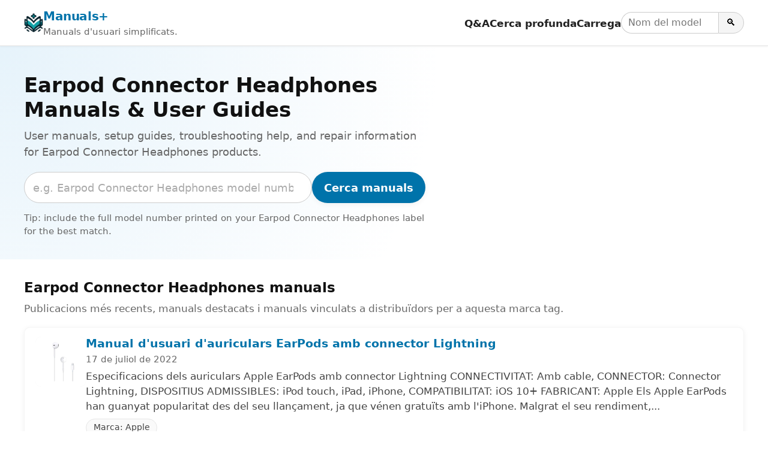

--- FILE ---
content_type: text/html; charset=utf-8
request_url: https://manuals.plus/ca/tag/earpod-connector-headphones
body_size: 10496
content:
<!DOCTYPE html><html lang="ca"><head><meta charset="utf-8"/>
<script>var __ezHttpConsent={setByCat:function(src,tagType,attributes,category,force,customSetScriptFn=null){var setScript=function(){if(force||window.ezTcfConsent[category]){if(typeof customSetScriptFn==='function'){customSetScriptFn();}else{var scriptElement=document.createElement(tagType);scriptElement.src=src;attributes.forEach(function(attr){for(var key in attr){if(attr.hasOwnProperty(key)){scriptElement.setAttribute(key,attr[key]);}}});var firstScript=document.getElementsByTagName(tagType)[0];firstScript.parentNode.insertBefore(scriptElement,firstScript);}}};if(force||(window.ezTcfConsent&&window.ezTcfConsent.loaded)){setScript();}else if(typeof getEzConsentData==="function"){getEzConsentData().then(function(ezTcfConsent){if(ezTcfConsent&&ezTcfConsent.loaded){setScript();}else{console.error("cannot get ez consent data");force=true;setScript();}});}else{force=true;setScript();console.error("getEzConsentData is not a function");}},};</script>
<script>var ezTcfConsent=window.ezTcfConsent?window.ezTcfConsent:{loaded:false,store_info:false,develop_and_improve_services:false,measure_ad_performance:false,measure_content_performance:false,select_basic_ads:false,create_ad_profile:false,select_personalized_ads:false,create_content_profile:false,select_personalized_content:false,understand_audiences:false,use_limited_data_to_select_content:false,};function getEzConsentData(){return new Promise(function(resolve){document.addEventListener("ezConsentEvent",function(event){var ezTcfConsent=event.detail.ezTcfConsent;resolve(ezTcfConsent);});});}</script>
<script>if(typeof _setEzCookies!=='function'){function _setEzCookies(ezConsentData){var cookies=window.ezCookieQueue;for(var i=0;i<cookies.length;i++){var cookie=cookies[i];if(ezConsentData&&ezConsentData.loaded&&ezConsentData[cookie.tcfCategory]){document.cookie=cookie.name+"="+cookie.value;}}}}
window.ezCookieQueue=window.ezCookieQueue||[];if(typeof addEzCookies!=='function'){function addEzCookies(arr){window.ezCookieQueue=[...window.ezCookieQueue,...arr];}}
addEzCookies([{name:"ezoab_309095",value:"mod112; Path=/; Domain=manuals.plus; Max-Age=7200",tcfCategory:"store_info",isEzoic:"true",},{name:"ezosuibasgeneris-1",value:"da13c96e-d451-4aed-795d-92097bf07f0e; Path=/; Domain=manuals.plus; Expires=Mon, 25 Jan 2027 19:52:57 UTC; Secure; SameSite=None",tcfCategory:"understand_audiences",isEzoic:"true",}]);if(window.ezTcfConsent&&window.ezTcfConsent.loaded){_setEzCookies(window.ezTcfConsent);}else if(typeof getEzConsentData==="function"){getEzConsentData().then(function(ezTcfConsent){if(ezTcfConsent&&ezTcfConsent.loaded){_setEzCookies(window.ezTcfConsent);}else{console.error("cannot get ez consent data");_setEzCookies(window.ezTcfConsent);}});}else{console.error("getEzConsentData is not a function");_setEzCookies(window.ezTcfConsent);}</script><script type="text/javascript" data-ezscrex='false' data-cfasync='false'>window._ezaq = Object.assign({"edge_cache_status":12,"edge_response_time":171,"url":"https://manuals.plus/ca/tag/earpod-connector-headphones"}, typeof window._ezaq !== "undefined" ? window._ezaq : {});</script><script type="text/javascript" data-ezscrex='false' data-cfasync='false'>window._ezaq = Object.assign({"ab_test_id":"mod112"}, typeof window._ezaq !== "undefined" ? window._ezaq : {});window.__ez=window.__ez||{};window.__ez.tf={};</script><script type="text/javascript" data-ezscrex='false' data-cfasync='false'>window.ezDisableAds = true;</script>
<script data-ezscrex='false' data-cfasync='false' data-pagespeed-no-defer>var __ez=__ez||{};__ez.stms=Date.now();__ez.evt={};__ez.script={};__ez.ck=__ez.ck||{};__ez.template={};__ez.template.isOrig=true;__ez.queue=__ez.queue||function(){var e=0,i=0,t=[],n=!1,o=[],r=[],s=!0,a=function(e,i,n,o,r,s,a){var l=arguments.length>7&&void 0!==arguments[7]?arguments[7]:window,d=this;this.name=e,this.funcName=i,this.parameters=null===n?null:w(n)?n:[n],this.isBlock=o,this.blockedBy=r,this.deleteWhenComplete=s,this.isError=!1,this.isComplete=!1,this.isInitialized=!1,this.proceedIfError=a,this.fWindow=l,this.isTimeDelay=!1,this.process=function(){f("... func = "+e),d.isInitialized=!0,d.isComplete=!0,f("... func.apply: "+e);var i=d.funcName.split("."),n=null,o=this.fWindow||window;i.length>3||(n=3===i.length?o[i[0]][i[1]][i[2]]:2===i.length?o[i[0]][i[1]]:o[d.funcName]),null!=n&&n.apply(null,this.parameters),!0===d.deleteWhenComplete&&delete t[e],!0===d.isBlock&&(f("----- F'D: "+d.name),m())}},l=function(e,i,t,n,o,r,s){var a=arguments.length>7&&void 0!==arguments[7]?arguments[7]:window,l=this;this.name=e,this.path=i,this.async=o,this.defer=r,this.isBlock=t,this.blockedBy=n,this.isInitialized=!1,this.isError=!1,this.isComplete=!1,this.proceedIfError=s,this.fWindow=a,this.isTimeDelay=!1,this.isPath=function(e){return"/"===e[0]&&"/"!==e[1]},this.getSrc=function(e){return void 0!==window.__ezScriptHost&&this.isPath(e)&&"banger.js"!==this.name?window.__ezScriptHost+e:e},this.process=function(){l.isInitialized=!0,f("... file = "+e);var i=this.fWindow?this.fWindow.document:document,t=i.createElement("script");t.src=this.getSrc(this.path),!0===o?t.async=!0:!0===r&&(t.defer=!0),t.onerror=function(){var e={url:window.location.href,name:l.name,path:l.path,user_agent:window.navigator.userAgent};"undefined"!=typeof _ezaq&&(e.pageview_id=_ezaq.page_view_id);var i=encodeURIComponent(JSON.stringify(e)),t=new XMLHttpRequest;t.open("GET","//g.ezoic.net/ezqlog?d="+i,!0),t.send(),f("----- ERR'D: "+l.name),l.isError=!0,!0===l.isBlock&&m()},t.onreadystatechange=t.onload=function(){var e=t.readyState;f("----- F'D: "+l.name),e&&!/loaded|complete/.test(e)||(l.isComplete=!0,!0===l.isBlock&&m())},i.getElementsByTagName("head")[0].appendChild(t)}},d=function(e,i){this.name=e,this.path="",this.async=!1,this.defer=!1,this.isBlock=!1,this.blockedBy=[],this.isInitialized=!0,this.isError=!1,this.isComplete=i,this.proceedIfError=!1,this.isTimeDelay=!1,this.process=function(){}};function c(e,i,n,s,a,d,c,u,f){var m=new l(e,i,n,s,a,d,c,f);!0===u?o[e]=m:r[e]=m,t[e]=m,h(m)}function h(e){!0!==u(e)&&0!=s&&e.process()}function u(e){if(!0===e.isTimeDelay&&!1===n)return f(e.name+" blocked = TIME DELAY!"),!0;if(w(e.blockedBy))for(var i=0;i<e.blockedBy.length;i++){var o=e.blockedBy[i];if(!1===t.hasOwnProperty(o))return f(e.name+" blocked = "+o),!0;if(!0===e.proceedIfError&&!0===t[o].isError)return!1;if(!1===t[o].isComplete)return f(e.name+" blocked = "+o),!0}return!1}function f(e){var i=window.location.href,t=new RegExp("[?&]ezq=([^&#]*)","i").exec(i);"1"===(t?t[1]:null)&&console.debug(e)}function m(){++e>200||(f("let's go"),p(o),p(r))}function p(e){for(var i in e)if(!1!==e.hasOwnProperty(i)){var t=e[i];!0===t.isComplete||u(t)||!0===t.isInitialized||!0===t.isError?!0===t.isError?f(t.name+": error"):!0===t.isComplete?f(t.name+": complete already"):!0===t.isInitialized&&f(t.name+": initialized already"):t.process()}}function w(e){return"[object Array]"==Object.prototype.toString.call(e)}return window.addEventListener("load",(function(){setTimeout((function(){n=!0,f("TDELAY -----"),m()}),5e3)}),!1),{addFile:c,addFileOnce:function(e,i,n,o,r,s,a,l,d){t[e]||c(e,i,n,o,r,s,a,l,d)},addDelayFile:function(e,i){var n=new l(e,i,!1,[],!1,!1,!0);n.isTimeDelay=!0,f(e+" ...  FILE! TDELAY"),r[e]=n,t[e]=n,h(n)},addFunc:function(e,n,s,l,d,c,u,f,m,p){!0===c&&(e=e+"_"+i++);var w=new a(e,n,s,l,d,u,f,p);!0===m?o[e]=w:r[e]=w,t[e]=w,h(w)},addDelayFunc:function(e,i,n){var o=new a(e,i,n,!1,[],!0,!0);o.isTimeDelay=!0,f(e+" ...  FUNCTION! TDELAY"),r[e]=o,t[e]=o,h(o)},items:t,processAll:m,setallowLoad:function(e){s=e},markLoaded:function(e){if(e&&0!==e.length){if(e in t){var i=t[e];!0===i.isComplete?f(i.name+" "+e+": error loaded duplicate"):(i.isComplete=!0,i.isInitialized=!0)}else t[e]=new d(e,!0);f("markLoaded dummyfile: "+t[e].name)}},logWhatsBlocked:function(){for(var e in t)!1!==t.hasOwnProperty(e)&&u(t[e])}}}();__ez.evt.add=function(e,t,n){e.addEventListener?e.addEventListener(t,n,!1):e.attachEvent?e.attachEvent("on"+t,n):e["on"+t]=n()},__ez.evt.remove=function(e,t,n){e.removeEventListener?e.removeEventListener(t,n,!1):e.detachEvent?e.detachEvent("on"+t,n):delete e["on"+t]};__ez.script.add=function(e){var t=document.createElement("script");t.src=e,t.async=!0,t.type="text/javascript",document.getElementsByTagName("head")[0].appendChild(t)};__ez.dot=__ez.dot||{};__ez.queue.addFileOnce('/detroitchicago/boise.js', '/detroitchicago/boise.js?gcb=195-10&cb=5', true, [], true, false, true, false);__ez.queue.addFileOnce('/parsonsmaize/abilene.js', '/parsonsmaize/abilene.js?gcb=195-10&cb=e80eca0cdb', true, [], true, false, true, false);__ez.queue.addFileOnce('/parsonsmaize/mulvane.js', '/parsonsmaize/mulvane.js?gcb=195-10&cb=e75e48eec0', true, ['/parsonsmaize/abilene.js'], true, false, true, false);__ez.queue.addFileOnce('/detroitchicago/birmingham.js', '/detroitchicago/birmingham.js?gcb=195-10&cb=539c47377c', true, ['/parsonsmaize/abilene.js'], true, false, true, false);</script>
<script data-ezscrex="false" type="text/javascript" data-cfasync="false">window._ezaq = Object.assign({"ad_cache_level":0,"adpicker_placement_cnt":0,"ai_placeholder_cache_level":0,"ai_placeholder_placement_cnt":-1,"domain":"manuals.plus","domain_id":309095,"ezcache_level":1,"ezcache_skip_code":0,"has_bad_image":0,"has_bad_words":0,"is_sitespeed":0,"lt_cache_level":0,"response_size":22523,"response_size_orig":16762,"response_time_orig":146,"template_id":5,"url":"https://manuals.plus/ca/tag/earpod-connector-headphones","word_count":0,"worst_bad_word_level":0}, typeof window._ezaq !== "undefined" ? window._ezaq : {});__ez.queue.markLoaded('ezaqBaseReady');</script>
<script type='text/javascript' data-ezscrex='false' data-cfasync='false'>
window.ezAnalyticsStatic = true;

function analyticsAddScript(script) {
	var ezDynamic = document.createElement('script');
	ezDynamic.type = 'text/javascript';
	ezDynamic.innerHTML = script;
	document.head.appendChild(ezDynamic);
}
function getCookiesWithPrefix() {
    var allCookies = document.cookie.split(';');
    var cookiesWithPrefix = {};

    for (var i = 0; i < allCookies.length; i++) {
        var cookie = allCookies[i].trim();

        for (var j = 0; j < arguments.length; j++) {
            var prefix = arguments[j];
            if (cookie.indexOf(prefix) === 0) {
                var cookieParts = cookie.split('=');
                var cookieName = cookieParts[0];
                var cookieValue = cookieParts.slice(1).join('=');
                cookiesWithPrefix[cookieName] = decodeURIComponent(cookieValue);
                break; // Once matched, no need to check other prefixes
            }
        }
    }

    return cookiesWithPrefix;
}
function productAnalytics() {
	var d = {"pr":[6,3],"omd5":"15c8dcb2d377700038d4760a2a854248","nar":"risk score"};
	d.u = _ezaq.url;
	d.p = _ezaq.page_view_id;
	d.v = _ezaq.visit_uuid;
	d.ab = _ezaq.ab_test_id;
	d.e = JSON.stringify(_ezaq);
	d.ref = document.referrer;
	d.c = getCookiesWithPrefix('active_template', 'ez', 'lp_');
	if(typeof ez_utmParams !== 'undefined') {
		d.utm = ez_utmParams;
	}

	var dataText = JSON.stringify(d);
	var xhr = new XMLHttpRequest();
	xhr.open('POST','/ezais/analytics?cb=1', true);
	xhr.onload = function () {
		if (xhr.status!=200) {
            return;
		}

        if(document.readyState !== 'loading') {
            analyticsAddScript(xhr.response);
            return;
        }

        var eventFunc = function() {
            if(document.readyState === 'loading') {
                return;
            }
            document.removeEventListener('readystatechange', eventFunc, false);
            analyticsAddScript(xhr.response);
        };

        document.addEventListener('readystatechange', eventFunc, false);
	};
	xhr.setRequestHeader('Content-Type','text/plain');
	xhr.send(dataText);
}
__ez.queue.addFunc("productAnalytics", "productAnalytics", null, true, ['ezaqBaseReady'], false, false, false, true);
</script><base href="https://manuals.plus/ca/tag/earpod-connector-headphones"/>

<meta http-equiv="X-UA-Compatible" content="IE=edge"/>
<meta name="viewport" content="width=device-width, initial-scale=1, viewport-fit=cover"/>

<title>Earpod Connector Headphones Manuals &amp; User Guides - Manuals+</title>
<meta name="description" content="User manuals, setup guides, troubleshooting help, and repair information for Earpod Connector Headphones products."/>
<link rel="canonical" href="https://manuals.plus/ca/apple/earpods-with-lightning-connector-headphones-user-manual"/>

<link rel="alternate" hreflang="en" href="https://manuals.plus/tag/earpod-connector-headphones"/>
<link rel="alternate" hreflang="x-default" href="https://manuals.plus/tag/earpod-connector-headphones"/>


<link rel="icon" href="https://manuals.plus/favicon.ico" sizes="any"/>
<link rel="icon" type="image/png" sizes="96x96" href="https://manuals.plus/favicon-96x96.png"/>
<link rel="apple-touch-icon" href="https://manuals.plus/apple-touch-icon.png"/>

<meta property="og:type" content="website"/>
<meta property="og:title" content="Earpod Connector Headphones Manuals &amp; User Guides - Manuals+"/>
<meta property="og:description" content="User manuals, setup guides, troubleshooting help, and repair information for Earpod Connector Headphones products."/>
<meta property="og:url" content="https://manuals.plus/ca/apple/earpods-with-lightning-connector-headphones-user-manual"/>
<meta property="og:site_name" content="Manuals+"/>

<meta name="twitter:card" content="summary_large_image"/>
<meta name="twitter:title" content="Earpod Connector Headphones Manuals &amp; User Guides - Manuals+"/>
<meta name="twitter:description" content="User manuals, setup guides, troubleshooting help, and repair information for Earpod Connector Headphones products."/>

<link rel="preconnect" href="https://manuals.plus/" crossorigin=""/>
<link rel="dns-prefetch" href="https://manuals.plus/"/>

<link rel="preconnect" href="https://pagead2.googlesyndication.com/" crossorigin=""/>
<link rel="dns-prefetch" href="https://pagead2.googlesyndication.com/"/>
<link rel="preconnect" href="https://securepubads.g.doubleclick.net/" crossorigin=""/>
<link rel="dns-prefetch" href="https://securepubads.g.doubleclick.net/"/>

<style>
.manual-card-title,.site-description,.video-card .meta,.video-card .title{text-overflow:ellipsis;overflow:hidden;white-space:nowrap}
:root{--brand:#0073aa;--brand-dark:#005885;--bg:#ffffff;--border:#e0e0e0;--text:#111111;--muted:#666666;--radius:10px;--shadow:0 2px 10px rgba(0,0,0,.06);--max-width:1200px}
*,::after,::before{box-sizing:border-box;margin:0;padding:0}
html{font-size:18px;-webkit-text-size-adjust:100%;line-height:1.5}
body{margin:0;font-family:-apple-system,BlinkMacSystemFont,"Segoe UI",Roboto,Oxygen,Ubuntu,Cantarell,"Fira Sans","Droid Sans","Helvetica Neue",sans-serif;color:var(--text);background:var(--bg);-webkit-font-smoothing:antialiased}
img{max-width:100%;height:auto;border-style:none}
a{color:var(--brand);text-decoration:none}
a:hover{color:var(--brand-dark);text-decoration:underline}
button,input{font:inherit}
button{cursor:pointer}
.wrap{max-width:var(--max-width);margin:0 auto;padding:0 1rem}

.site{min-height:100vh;display:flex;flex-direction:column}
.site-header{position:sticky;top:0;z-index:10;background:#fff;border-bottom:1px solid var(--border);box-shadow:0 1px 4px rgba(0,0,0,.04)}
.header-inner{display:flex;align-items:center;justify-content:space-between;gap:1rem;flex-wrap:wrap;padding:.7rem 0}
.site-branding{display:flex;align-items:center;gap:.6rem;min-width:0}
.site-logo{display:inline-block;width:32px;height:32px;border-radius:7px}
.site-title{font-weight:700;font-size:1.1rem;letter-spacing:-.02em;white-space:nowrap}
.site-description{font-size:.85rem;color:var(--muted)}

/* category.php header nav */
.main-navigation{display:flex;align-items:center;gap:1rem;margin-left:auto}
.menu-toggle{display:none;border:0;background:0;font-size:1.4rem;padding:.25rem .5rem}
.menu-wrapper{list-style:none;display:flex;align-items:center;gap:1rem}
.menu-item a{font-weight:600;font-size:.93rem;color:#222}
.menu-item a:hover{text-decoration:none;color:var(--brand)}
.header-search-form{display:flex;align-items:center;gap:0}
.header-search-field{padding:.3rem .6rem;border:1px solid #ccc;border-right:none;border-radius:999px 0 0 999px;font-size:.9rem;width:9rem}
.header-search-submit{border:1px solid #ccc;border-radius:0 999px 999px 0;padding:.3rem .7rem;background:#f5f5f5;font-size:.9rem}
.header-search-submit:hover{background:#e8e8e8}

.site-content{flex:1 0 auto}

.brand-hero{padding:2.5rem 1rem 2rem;background:radial-gradient(circle at top left,#e6f3fb 0,transparent 55%),#fff}
.brand-hero-inner{max-width:var(--max-width);margin:0 auto;display:grid;grid-template-columns:minmax(0,2.2fr) minmax(0,1.6fr);gap:2.5rem;align-items:center}
.brand-hero-title{font-size:1.9rem;line-height:1.2;margin-bottom:.5rem}
.brand-hero-subtitle{font-size:1rem;color:var(--muted);margin-bottom:1.1rem}
.brand-hero-search-form{display:flex;flex-wrap:wrap;gap:.5rem;margin-bottom:.75rem}
.brand-hero-search-field{flex:1 1 320px;min-width:0;padding:.65rem .8rem;border-radius:999px;border:1px solid #ccc}
.brand-hero-search-field::placeholder{color:#aaa}
.brand-button-primary{background:var(--brand);color:#fff;border-radius:999px;border:none;padding:.65rem 1.1rem;font-weight:600;box-shadow:var(--shadow)}
.brand-button-primary:hover{background:var(--brand-dark);box-shadow:0 3px 10px rgba(0,0,0,.12)}
.brand-hero-meta{font-size:.85rem;color:var(--muted)}

.brand-hero-aside{background:#fff;box-shadow:var(--shadow);border-radius:var(--radius);padding:1.25rem 1.35rem;border:1px solid rgba(0,0,0,.04)}
.brand-hero-aside h2{font-size:1rem;font-weight:600;margin-bottom:.4rem}
.brand-meta-list{list-style:none;margin:0;padding:0;font-size:.9rem;color:var(--muted)}
.brand-meta-list li{margin:.25rem 0}

.brand-section{padding:1.75rem 1rem 1.5rem}
.brand-section-inner{max-width:var(--max-width);margin:0 auto}
.brand-section-header{margin-bottom:1rem}
.brand-section-header h2{font-size:1.25rem;margin-bottom:.3rem}
.brand-section-header p{font-size:.95rem;color:var(--muted)}

/* FULL-WIDTH ROW LIST */
.manuals-list{display:flex;flex-direction:column;gap:12px}
.manual-row{
  background:#fff;
  border:1px solid rgba(0,0,0,.04);
  border-radius:var(--radius);
  box-shadow:var(--shadow);
  padding:.85rem 1rem;
  display:flex;
  gap:1rem;
  align-items:flex-start
}
.manual-row-thumb{
  flex:0 0 84px;
  width:84px;
  height:84px;
  border-radius:10px;
  overflow:hidden;
  background:#f4f4f4
}
.manual-row-thumb img{width:100%;height:100%;object-fit:cover}
.manual-row-body{flex:1 1 auto;min-width:0}
.manual-row-title{font-size:1.05rem;margin:0 0 .2rem;line-height:1.25}
.manual-row-meta{font-size:.85rem;color:var(--muted);margin-bottom:.3rem}
.manual-row-desc{font-size:.95rem;color:#444}
.manual-row-badges{margin-top:.45rem;display:flex;gap:.4rem;flex-wrap:wrap}
.manual-badge{
  display:inline-flex;
  align-items:center;
  font-size:.8rem;
  border:1px solid #e6e6e6;
  border-radius:999px;
  padding:.18rem .65rem;
  color:#444;
  background:#fafafa
}

/* Upload list */
.user-uploaded-manuals-list{list-style:disc;margin:0;padding-left:1.25em}
.user-uploaded-manuals-item{margin-bottom:1.2rem}
.user-uploaded-manuals-item .entry-title{font-size:1rem;margin:0 0 .25rem}

/* Videos (unchanged grid style) */
.video-grid{display:grid;grid-template-columns:repeat(auto-fill,minmax(260px,1fr));gap:16px}
.video-card{border:1px solid #eee;border-radius:12px;overflow:hidden;background:#fff;box-shadow:var(--shadow)}
.video-card .thumb{position:relative;aspect-ratio:16/9;background:#f4f4f4;overflow:hidden}
.video-card .thumb img{width:100%;height:100%;object-fit:cover}
.video-card .play-overlay{position:absolute;top:50%;left:50%;transform:translate(-50%,-50%);width:60px;height:60px;background:rgba(0,0,0,.5);border-radius:50%;display:flex;align-items:center;justify-content:center}
.video-card .play-overlay div{width:0;height:0;margin-left:4px;border-left:18px solid #fff;border-top:10px solid transparent;border-bottom:10px solid transparent}
.video-card .info{padding:10px 12px}
.video-card .title{font-size:15px;line-height:1.3;margin:0 0 6px}
.video-card .meta{font-size:12px;color:#666}

/* Pagination */
.pagination{display:flex;justify-content:center;gap:.35rem;margin:1.25rem 0 0;font-size:.9rem;flex-wrap:wrap}
.pagination a,.pagination span{padding:.35rem .7rem;border-radius:999px;border:1px solid #ddd;text-decoration:none}
.pagination .current{background:var(--brand);color:#fff;border-color:var(--brand)}
.pagination a:hover{border-color:var(--brand-dark);color:var(--brand-dark)}

/* Restored footer styling */
.site-footer{border-top:1px solid var(--border);margin-top:1.5rem;background:#fafafa}
.footer-inner{max-width:var(--max-width);margin:0 auto;padding:1.4rem 1rem 1.6rem}
.site-info{font-size:.85rem;color:var(--muted)}
.site-info-links a{margin-right:.4rem}
.site-info small{font-size:.8rem;color:#777}

@media (max-width:900px){
  .brand-hero-inner{grid-template-columns:1fr;gap:1.5rem}
}
@media (max-width:780px){
  .main-navigation{margin-left:auto}
  .menu-toggle{display:block}
  .menu-wrapper{
    position:absolute;top:100%;right:1rem;background:#fff;border-radius:var(--radius);
    border:1px solid var(--border);box-shadow:var(--shadow);padding:.5rem .75rem;
    flex-direction:column;align-items:flex-start;min-width:190px;display:none
  }
  .main-navigation.toggled .menu-wrapper{display:flex}
  .site-description{display:none}
}
@media (max-width:520px){
  .manual-row{flex-direction:column}
  .manual-row-thumb{width:100%;height:160px;flex:0 0 auto}
}

.screen-reader-text{position:absolute;width:1px;height:1px;padding:0;margin:-1px;overflow:hidden;clip:rect(0,0,0,0);white-space:nowrap;border:0}
</style>

<script>
document.addEventListener("DOMContentLoaded",function(){
  var t=document.getElementById("nav-toggle");
  var n=document.getElementById("primary-nav");
  if(t&&n){
    t.addEventListener("click",function(){
      var e="true"===t.getAttribute("aria-expanded");
      t.setAttribute("aria-expanded",String(!e));
      n.classList.toggle("toggled");
    });
  }
});
</script>

<script async="" src="https://pagead2.googlesyndication.com/pagead/js/adsbygoogle.js?client=ca-pub-0545639743190253" crossorigin="anonymous"></script>
<style>body{font-family:-apple-system,system-ui,BlinkMacSystemFont,'Segoe UI',Roboto,Oxygen,Ubuntu,Cantarell,'Fira Sans','Droid Sans','Helvetica Neue',sans-serif}code{font-family:Menlo,Consolas,Monaco,Liberation Mono,Lucida Console,monospace}</style><script type='text/javascript'>
var ezoTemplate = 'orig_site';
var ezouid = '1';
var ezoFormfactor = '1';
</script><script data-ezscrex="false" type='text/javascript'>
var soc_app_id = '0';
var did = 309095;
var ezdomain = 'manuals.plus';
var ezoicSearchable = 1;
</script></head>

<body><script id="rewarded-custom-ezoic" src="https://g.ezoic.net/porpoiseant/rcs.js?did=309095&url=https%3A%2F%2Fmanuals.plus%2Fca%2Ftag%2Fearpod-connector-headphones" async></script>
<div class="site">
  <!-- category.php header -->
  <header class="site-header" id="masthead">
    <div class="wrap header-inner">
      <div class="site-branding">
        <a href="https://manuals.plus/ca" class="site-logo" aria-label="Manuals+ home">
          <img src="https://manuals.plus/logo.png" alt="Manuals+ logotip" width="32" height="32" loading="eager" fetchpriority="high"/>
        </a>
        <div>
          <div class="site-title"><a href="https://manuals.plus/ca">Manuals+</a></div>
          <div class="site-description">Manuals d&#39;usuari simplificats.</div>
        </div>
      </div>

      <nav class="main-navigation" aria-label="Primary navigation" id="primary-nav">
        <button id="nav-toggle" class="menu-toggle" aria-expanded="false" aria-controls="primary-menu">
          ☰ <span class="screen-reader-text">Navegació desplegable</span>
        </button>
        <ul id="primary-menu" class="menu-wrapper">
          <li class="menu-item"><a href="https://manuals.plus/ca/qa">Q&amp;A</a></li>
          <li class="menu-item"><a href="https://manuals.plus/ca/deep-search">Cerca profunda</a></li>
          <li class="menu-item"><a href="https://manuals.plus/ca/upload">Carrega</a></li>
          <li class="menu-item">
            <form class="header-search-form" role="search" method="get" action="https://manuals.plus/ca/deep-search">
              <label for="header-search" class="screen-reader-text">Cerca manuals</label>
              <input id="header-search" class="header-search-field" type="search" name="query" placeholder="Nom del model o del producte"/>
              <button class="header-search-submit" type="submit" aria-label="Search">🔍</button>
            </form>
          </li>
        </ul>
      </nav>
    </div>
  </header>

  <main class="site-content" id="content">
    <section class="brand-hero" aria-labelledby="brand-hero-title">
      <div class="brand-hero-inner">
        <div>
          <h1 class="brand-hero-title" id="brand-hero-title">
            Earpod Connector Headphones Manuals &amp; User Guides
          </h1>
          <p class="brand-hero-subtitle">User manuals, setup guides, troubleshooting help, and repair information for Earpod Connector Headphones products.</p>

          <!-- Single-field search; tag only in placeholder -->
          <form class="brand-hero-search-form" role="search" method="get" action="https://manuals.plus/ca/deep-search">
            <label for="tag-search" class="screen-reader-text">Cerca manuals</label>
            <input id="tag-search" name="query" class="brand-hero-search-field" type="search" placeholder="e.g. Earpod Connector Headphones model number" autocomplete="off"/>
            <button type="submit" class="brand-button-primary">Cerca manuals</button>
          </form>

          <p class="brand-hero-meta">
            Tip: include the full model number printed on your Earpod Connector Headphones label for the best match.          </p>
        </div>
              </div>
    </section>

    <!-- Unified list -->
    <section class="brand-section">
      <div class="brand-section-inner">
        <div class="brand-section-header">
          <h2>Earpod Connector Headphones manuals</h2>
          <p>Publicacions més recents, manuals destacats i manuals vinculats a distribuïdors per a aquesta marca tag.</p>
        </div>

                  <div class="manuals-list">
                                        <article class="manual-row">
                <div class="manual-row-thumb">
                  <a href="https://manuals.plus/ca/apple/earpods-with-lightning-connector-headphones-user-manual">
                    <img src="https://manuals.plus/wp-content/uploads/2022/07/EarPods-with-Lightning-Connector-Headphones-User-Manual-150x150.png" alt="Manual d&#39;usuari d&#39;auriculars EarPods amb connector Lightning" loading="lazy" decoding="async"/>
                  </a>
                </div>

                <div class="manual-row-body">
                  <h3 class="manual-row-title">
                    <a href="https://manuals.plus/ca/apple/earpods-with-lightning-connector-headphones-user-manual">Manual d&#39;usuari d&#39;auriculars EarPods amb connector Lightning</a>
                  </h3>

                                      <div class="manual-row-meta">17 de juliol de 2022</div>
                  
                                      <div class="manual-row-desc">Especificacions dels auriculars Apple EarPods amb connector Lightning CONNECTIVITAT: Amb cable, CONNECTOR: Connector Lightning, DISPOSITIUS ADMISSIBLES: iPod touch, iPad, iPhone, COMPATIBILITAT: iOS 10+ FABRICANT: Apple Els Apple EarPods han guanyat popularitat des del seu llançament, ja que vénen gratuïts amb l&#39;iPhone. Malgrat el seu rendiment,...</div>
                  
                  <div class="manual-row-badges">
                                          <a class="manual-badge" href="https://manuals.plus/ca/category/apple">
                        Marca: Apple                      </a>
                                      </div>
                </div>
              </article>
                      </div>
              </div>
    </section>

    <!-- Community uploads -->
    
    <!-- Video guides -->
    
    <!-- Pagination: ONLY WP post pages define the range (NO trailing slash URLs) -->
    
  </main>

  <footer class="site-footer" id="colophon">
    <div class="footer-inner">
      <div class="site-info">
        <div class="site-info-links">
          <a class="site-name" href="https://manuals.plus/ca" rel="home">Manuals+</a> |
          <a href="https://manuals.plus/ca/upload">Carrega</a> |
          <a href="https://manuals.plus/ca/deep-search">Cerca profunda</a> |
          <a href="https://manuals.plus/ca/qa">Q&amp;A</a> |
          <a href="https://manuals.plus/ca/privacy-policy">Política de privadesa</a>
        </div>
        <p class="gt-block"><small>Això webEl lloc web és una publicació independent i no està afiliat ni avalat per cap dels propietaris de marques comercials.</small></p>
      </div>
    </div>
  </footer>

</div>


<script data-cfasync="false">function _emitEzConsentEvent(){var customEvent=new CustomEvent("ezConsentEvent",{detail:{ezTcfConsent:window.ezTcfConsent},bubbles:true,cancelable:true,});document.dispatchEvent(customEvent);}
(function(window,document){function _setAllEzConsentTrue(){window.ezTcfConsent.loaded=true;window.ezTcfConsent.store_info=true;window.ezTcfConsent.develop_and_improve_services=true;window.ezTcfConsent.measure_ad_performance=true;window.ezTcfConsent.measure_content_performance=true;window.ezTcfConsent.select_basic_ads=true;window.ezTcfConsent.create_ad_profile=true;window.ezTcfConsent.select_personalized_ads=true;window.ezTcfConsent.create_content_profile=true;window.ezTcfConsent.select_personalized_content=true;window.ezTcfConsent.understand_audiences=true;window.ezTcfConsent.use_limited_data_to_select_content=true;window.ezTcfConsent.select_personalized_content=true;}
function _clearEzConsentCookie(){document.cookie="ezCMPCookieConsent=tcf2;Domain=.manuals.plus;Path=/;expires=Thu, 01 Jan 1970 00:00:00 GMT";}
_clearEzConsentCookie();if(typeof window.__tcfapi!=="undefined"){window.ezgconsent=false;var amazonHasRun=false;function _ezAllowed(tcdata,purpose){return(tcdata.purpose.consents[purpose]||tcdata.purpose.legitimateInterests[purpose]);}
function _handleConsentDecision(tcdata){window.ezTcfConsent.loaded=true;if(!tcdata.vendor.consents["347"]&&!tcdata.vendor.legitimateInterests["347"]){window._emitEzConsentEvent();return;}
window.ezTcfConsent.store_info=_ezAllowed(tcdata,"1");window.ezTcfConsent.develop_and_improve_services=_ezAllowed(tcdata,"10");window.ezTcfConsent.measure_content_performance=_ezAllowed(tcdata,"8");window.ezTcfConsent.select_basic_ads=_ezAllowed(tcdata,"2");window.ezTcfConsent.create_ad_profile=_ezAllowed(tcdata,"3");window.ezTcfConsent.select_personalized_ads=_ezAllowed(tcdata,"4");window.ezTcfConsent.create_content_profile=_ezAllowed(tcdata,"5");window.ezTcfConsent.measure_ad_performance=_ezAllowed(tcdata,"7");window.ezTcfConsent.use_limited_data_to_select_content=_ezAllowed(tcdata,"11");window.ezTcfConsent.select_personalized_content=_ezAllowed(tcdata,"6");window.ezTcfConsent.understand_audiences=_ezAllowed(tcdata,"9");window._emitEzConsentEvent();}
function _handleGoogleConsentV2(tcdata){if(!tcdata||!tcdata.purpose||!tcdata.purpose.consents){return;}
var googConsentV2={};if(tcdata.purpose.consents[1]){googConsentV2.ad_storage='granted';googConsentV2.analytics_storage='granted';}
if(tcdata.purpose.consents[3]&&tcdata.purpose.consents[4]){googConsentV2.ad_personalization='granted';}
if(tcdata.purpose.consents[1]&&tcdata.purpose.consents[7]){googConsentV2.ad_user_data='granted';}
if(googConsentV2.analytics_storage=='denied'){gtag('set','url_passthrough',true);}
gtag('consent','update',googConsentV2);}
__tcfapi("addEventListener",2,function(tcdata,success){if(!success||!tcdata){window._emitEzConsentEvent();return;}
if(!tcdata.gdprApplies){_setAllEzConsentTrue();window._emitEzConsentEvent();return;}
if(tcdata.eventStatus==="useractioncomplete"||tcdata.eventStatus==="tcloaded"){if(typeof gtag!='undefined'){_handleGoogleConsentV2(tcdata);}
_handleConsentDecision(tcdata);if(tcdata.purpose.consents["1"]===true&&tcdata.vendor.consents["755"]!==false){window.ezgconsent=true;(adsbygoogle=window.adsbygoogle||[]).pauseAdRequests=0;}
if(window.__ezconsent){__ezconsent.setEzoicConsentSettings(ezConsentCategories);}
__tcfapi("removeEventListener",2,function(success){return null;},tcdata.listenerId);if(!(tcdata.purpose.consents["1"]===true&&_ezAllowed(tcdata,"2")&&_ezAllowed(tcdata,"3")&&_ezAllowed(tcdata,"4"))){if(typeof __ez=="object"&&typeof __ez.bit=="object"&&typeof window["_ezaq"]=="object"&&typeof window["_ezaq"]["page_view_id"]=="string"){__ez.bit.Add(window["_ezaq"]["page_view_id"],[new __ezDotData("non_personalized_ads",true),]);}}}});}else{_setAllEzConsentTrue();window._emitEzConsentEvent();}})(window,document);</script><script>(function(){function c(){var b=a.contentDocument||a.contentWindow.document;if(b){var d=b.createElement('script');d.innerHTML="window.__CF$cv$params={r:'9c3a505efdbb4bba',t:'MTc2OTM3MDc3Nw=='};var a=document.createElement('script');a.src='/cdn-cgi/challenge-platform/scripts/jsd/main.js';document.getElementsByTagName('head')[0].appendChild(a);";b.getElementsByTagName('head')[0].appendChild(d)}}if(document.body){var a=document.createElement('iframe');a.height=1;a.width=1;a.style.position='absolute';a.style.top=0;a.style.left=0;a.style.border='none';a.style.visibility='hidden';document.body.appendChild(a);if('loading'!==document.readyState)c();else if(window.addEventListener)document.addEventListener('DOMContentLoaded',c);else{var e=document.onreadystatechange||function(){};document.onreadystatechange=function(b){e(b);'loading'!==document.readyState&&(document.onreadystatechange=e,c())}}}})();</script><script defer src="https://static.cloudflareinsights.com/beacon.min.js/vcd15cbe7772f49c399c6a5babf22c1241717689176015" integrity="sha512-ZpsOmlRQV6y907TI0dKBHq9Md29nnaEIPlkf84rnaERnq6zvWvPUqr2ft8M1aS28oN72PdrCzSjY4U6VaAw1EQ==" data-cf-beacon='{"version":"2024.11.0","token":"c29bf729537046bda507e74bd7d7d71a","server_timing":{"name":{"cfCacheStatus":true,"cfEdge":true,"cfExtPri":true,"cfL4":true,"cfOrigin":true,"cfSpeedBrain":true},"location_startswith":null}}' crossorigin="anonymous"></script>
</body></html>

--- FILE ---
content_type: text/html; charset=utf-8
request_url: https://www.google.com/recaptcha/api2/aframe
body_size: 269
content:
<!DOCTYPE HTML><html><head><meta http-equiv="content-type" content="text/html; charset=UTF-8"></head><body><script nonce="Y2PKR0WfFG6qgz1V3c7S9A">/** Anti-fraud and anti-abuse applications only. See google.com/recaptcha */ try{var clients={'sodar':'https://pagead2.googlesyndication.com/pagead/sodar?'};window.addEventListener("message",function(a){try{if(a.source===window.parent){var b=JSON.parse(a.data);var c=clients[b['id']];if(c){var d=document.createElement('img');d.src=c+b['params']+'&rc='+(localStorage.getItem("rc::a")?sessionStorage.getItem("rc::b"):"");window.document.body.appendChild(d);sessionStorage.setItem("rc::e",parseInt(sessionStorage.getItem("rc::e")||0)+1);localStorage.setItem("rc::h",'1769370798222');}}}catch(b){}});window.parent.postMessage("_grecaptcha_ready", "*");}catch(b){}</script></body></html>